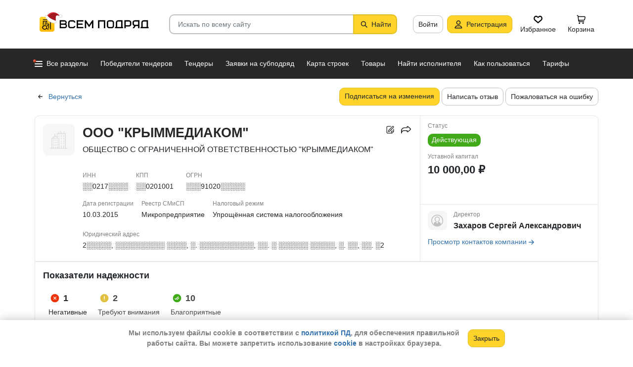

--- FILE ---
content_type: image/svg+xml
request_url: https://vsem-podryad.ru/bundle/176918044/images/icons/menu-procat-icn.svg
body_size: 960
content:
<svg xmlns="http://www.w3.org/2000/svg" width="512" height="512" viewBox="0 0 512 512"><path fill="#d81919" d="M272 160h-96V69.151A5.15 5.15 0 01181.151 64H272z" data-original="#2ed1e2"/><path fill="#920707" d="M448 160h-64V48h58.849A5.15 5.15 0 01448 53.151z" data-original="#a2e62e"/><path fill="#561d1d" d="M272 96h112v64H272z" data-original="#fedf30"/><path fill="#9c2f2f" d="M176 123.396h96v32h-96z" data-original="#02c7dd"/><path fill="#c40c0c" d="M384 123.396h64v32h-64z" data-original="#97d729"/><path fill="#ff6a6a" d="M272 123.396h112v32H272z" data-original="#fed402"/><path fill="#920707" d="M272 32h48v64h-48z" data-original="#a2e62e"/><path fill="#d81919" d="M320 96h64V21.151A5.15 5.15 0 00378.849 16h-53.698A5.15 5.15 0 00320 21.151z" data-original="#2ed1e2"/><path fill="#561d1d" d="M213.151 0h53.698A5.15 5.15 0 01272 5.151V64h-64V5.151A5.15 5.15 0 01213.151 0z" data-original="#fedf30"/><path d="M0 106.306V117.7c0 5.69 4.612 10.302 10.302 10.302H80L96 112 80 96.004H10.302C4.612 96.004 0 100.616 0 106.306z" data-original="#0055a3"/><path fill="#fed42b" d="M144 160l64 208 250.721-44.245C471.028 321.583 480 310.89 480 298.392V176z" data-original="#fd4755"/><path fill="#e2bd26" d="M438.793 174.038l-198.117-9.434h-95.26l9.846 32h283.53v37.97c0 37.491-26.915 69.572-63.836 76.088L199.865 341.56 208 368l250.721-44.245C471.028 321.583 480 310.89 480 298.392V176z" data-original="#fb2b3a"/><path fill="#fed42b" d="M480 176H128v-32h352c8.837 0 16 7.163 16 16s-7.163 16-16 16z" data-original="#fd4755"/><path fill="#504f4b" d="M512 431.997c0-8.836-7.163-15.999-15.999-15.999H221.717L133.49 107.211a15.452 15.452 0 00-14.858-11.207H80v31.997h25.317l88.226 308.787a15.453 15.453 0 0014.858 11.208h287.6c8.836 0 15.999-7.163 15.999-15.999z" data-original="#b2caec"/><circle cx="256" cy="480" r="32" data-original="#0055a3"/><circle cx="432" cy="480" r="32" data-original="#0055a3"/><path d="M411.791 213.459l4.759 79.413a5.15 5.15 0 006.037 4.764l21.157-3.734a5.151 5.151 0 004.256-5.073v-75.68a5.15 5.15 0 00-5.151-5.151h-25.916a5.154 5.154 0 00-5.142 5.461z" data-original="#0055a3"/><path fill="#504f4b" d="M438.793 234.574c0 21.055-8.489 40.403-22.471 54.476l.229 3.823a5.15 5.15 0 006.037 4.764l21.157-3.734a5.151 5.151 0 004.256-5.073v-75.68a5.15 5.15 0 00-5.151-5.151h-4.056v26.575z" data-original="#004281"/><path d="M339.35 213.966l14.51 90.486a5.15 5.15 0 005.981 4.257l21.185-3.739a5.15 5.15 0 004.223-5.651l-9.803-86.748a5.15 5.15 0 00-5.118-4.572h-25.891c-3.172.001-5.589 2.837-5.087 5.967zm-72.495.393l24.49 101.533a5.15 5.15 0 005.902 3.865l21.133-3.729a5.15 5.15 0 004.153-6.097l-19.84-97.803a5.151 5.151 0 00-5.048-4.127h-25.784c-3.332-.001-5.788 3.117-5.006 6.358zm-72.554.307l34.634 112.561a5.151 5.151 0 005.818 3.558l21.047-3.714a5.15 5.15 0 004.07-6.443l-30.041-108.847a5.151 5.151 0 00-4.965-3.781h-25.64c-3.466 0-5.942 3.353-4.923 6.666z" data-original="#0055a3"/><path d="M80 141.425a7.726 7.726 0 01-7.726-7.726V90.302a7.726 7.726 0 1115.452 0v43.396A7.726 7.726 0 0180 141.425z" data-original="#0067c5"/><circle cx="256" cy="480" r="7.726" fill="#504f4b" data-original="#b2caec"/><circle cx="432" cy="480" r="7.726" fill="#504f4b" data-original="#b2caec"/></svg>